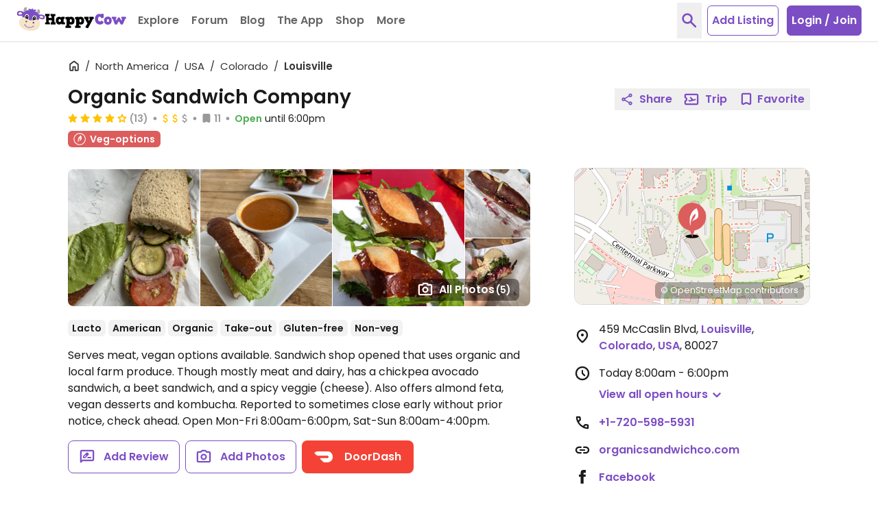

--- FILE ---
content_type: image/svg+xml
request_url: https://www.happycow.net/img/doordash.svg
body_size: -85
content:
<svg width="29" height="16" xmlns="http://www.w3.org/2000/svg"><g transform="translate(-3 -3)" fill="none" fill-rule="evenodd"><rect width="34" height="23" rx="11.5"/><path d="M30.072 6.795A7.14 7.14 0 0023.757 3H3.68a.695.695 0 00-.68.708c0 .17.085.34.198.481L7.56 8.58c.397.396.906.623 1.445.595h14.13c1.02 0 1.841.792 1.841 1.812s-.793 1.84-1.812 1.84h-9.714a.695.695 0 00-.68.708c0 .17.086.34.199.482l4.361 4.39a2.03 2.03 0 001.473.594h4.417c5.72 0 10.053-6.117 6.853-12.205z" fill="#FFF"/></g></svg>

--- FILE ---
content_type: application/javascript
request_url: https://www.happycow.net/js/modules/happycow.listing.favorites.js?js=2765.0.0-0
body_size: 1899
content:
/*
 * Copyright (C) HappyCow - All Rights Reserved
 * Unauthorized copying of this file, via any medium is strictly prohibited
 * Proprietary and confidential
 */

var HappycowListingFavorites = (function () {
    const SELECTOR_BTN_ADD_LISTING_TO_FAVORITE = '.btn-add-listing-to-favorite';
    const SELECTOR_BTN_FAVORITE_TEXT = '.btn-favorite-text';

    const toastrAddFavoriteTemplate = `
        <div class="flex items-center justify-center flex-wrap space-x-2 md:space-x-4">
            <div class="flex items-center space-x-1 md:space-x-2 mt-2 mb-2 sm:mt-0 sm:mb-0">
                <svg class="h-6 w-6 md:h-7 md:w-7 shrink-0 -mt-px text-primary-500" viewBox="0 -960 960 960" xmlns="http://www.w3.org/2000/svg" fill="currentColor">
                    <path d="m717.065-723.761 110.37-110.609q13.02-13.195 30.923-13.195t31.099 13.195q13.195 13.196 13.076 31.011-.12 17.815-13.076 31.011L749.131-632.544q-13.761 13.674-32.109 13.674-18.348 0-32.022-13.674l-55.565-55.565Q617-700.544 617-718.359q0-17.815 12.435-31.011 13.195-13.195 31.011-13.195 17.815 0 31.011 13.195l25.608 25.609ZM480-231.152l-161.065 68.891q-45.5 19.152-86.283-7.594-40.783-26.747-40.783-75.689V-757.13q0-37.783 26.609-64.392 26.609-26.609 64.392-26.609h190.434q19.152 0 32.326 13.174t13.174 32.327q0 19.152-13.174 32.326t-32.326 13.174H282.87v510.826L480-330.87l197.13 84.566v-228.674q0-19.152 13.174-32.326t32.326-13.174q19.153 0 32.327 13.174t13.174 32.326v229.434q0 48.942-40.783 75.689-40.783 26.746-86.283 7.594L480-231.152Zm0-525.978H282.87h235.934H480Z"/>
                </svg>
                <span>
                    Added to your favorites.
                </span>
            </div>
            <a href="/members/profile/manage/favorites" target="_blank" class="bg-primary-500 text-white rounded-full px-6 transition-all duration-200 ease-in-out hover:bg-primary-300 md:px-12 py-3">View</a>
        </div>
    `;

    const toastrRemoveFavoriteTemplate = `
        <div class="flex items-center space-x-1 md:space-x-2 mt-2 mb-2 sm:mt-0 sm:mb-0">
            <svg class="h-6 w-6 md:h-7 md:w-7 shrink-0 -mt-px text-primary-500" viewBox="0 -960 960 960" xmlns="http://www.w3.org/2000/svg" fill="currentColor">
                <path d="M642.391-680.478q-18.524 0-31.055-12.696-12.532-12.696-12.532-31.13 0-18.435 12.532-31.011 12.531-12.576 31.055-12.576H802.63q18.525 0 31.056 12.531 12.532 12.531 12.532 31.056 0 18.434-12.532 31.13-12.531 12.696-31.056 12.696H642.391ZM480-231.152l-161.065 68.891q-45.5 19.152-86.283-7.594-40.783-26.747-40.783-75.689V-757.13q0-37.783 26.609-64.392 26.609-26.609 64.392-26.609h190.434q19.152 0 32.326 13.174t13.174 32.327q0 19.152-13.174 32.326t-32.326 13.174H282.87v510.826L480-330.87l197.13 84.566v-228.674q0-19.152 13.174-32.326t32.326-13.174q19.153 0 32.327 13.174t13.174 32.326v229.434q0 48.942-40.783 75.689-40.783 26.746-86.283 7.594L480-231.152Zm0-525.978H282.87h235.934H480Z"/>
            </svg>
            <span>
                Removed from your favorites.
            </span>
        </div>
    `;

    const iconBookmarkPath = `
        <path d="m480-231.152-161.065 68.891q-45.5 19.152-86.283-7.594-40.783-26.747-40.783-75.689V-757.13q0-37.783 26.609-64.392 26.609-26.609 64.392-26.609h394.26q37.783 0 64.392 26.609 26.609 26.609 26.609 64.392v511.586q0 48.942-40.783 75.689-40.783 26.746-86.283 7.594L480-231.152Zm0-99.718 197.13 84.566V-757.13H282.87v510.826L480-330.87Zm0-426.26H282.87h394.26H480Z"/>
    `;

    const iconBookmarkFillPath = `
        <path d="m480-231.152-161.065 68.891q-45.5 19.152-86.283-7.576t-40.783-75.707V-757.13q0-37.783 26.609-64.392 26.609-26.609 64.392-26.609h394.26q37.783 0 64.392 26.609 26.609 26.609 26.609 64.392v511.586q0 48.979-40.783 75.707-40.783 26.728-86.283 7.576L480-231.152Z"/>
    `;

    class ListingFavorite {
        init() {
            addLiveEventListener('click', SELECTOR_BTN_ADD_LISTING_TO_FAVORITE, (e) => {
                HappycowCommon.authCheck().then((data) => {
                    if (!data) {
                        hcModal.show('#authentication-modal', `${UI_ERROR_MESSAGES.authFailed} to add listing to your favorites`, false);
                        dispatchCustomEvent(document.body, 'failed.hc.auth');
                        return;
                    }
                    this._saveListingToFavorite(e.target);
                });
            });
        }

        isListingUserFavorite(listingId) {
            if (!listingId) return;
            get(`/ajax/venues/favorite/${listingId}`).then(({ results }) => {
                if (results) {
                    document.querySelectorAll(SELECTOR_BTN_ADD_LISTING_TO_FAVORITE).forEach((favoriteEl) => {
                        const favoriteTextEl = favoriteEl.querySelector(SELECTOR_BTN_FAVORITE_TEXT);
                        favoriteEl.dataset.active = 'true';
                        favoriteEl.querySelector('svg').innerHTML = iconBookmarkFillPath;
                        if (favoriteTextEl) {
                            favoriteTextEl.innerHTML = 'Favorited';
                        }
                    });
                }
            });
        }

        setFavoriteButton(selector) {
            if (!selector) return;

            const items = document.querySelectorAll(selector);

            if (!items || items.length === 0) return;

            const formData = new FormData();
            formData.append(csrf.name, csrf.value);

            items.forEach((item) => {
                formData.append('ids[]', item.dataset.id);
            });

            post('/ajax/venues/favorite/check', formData, { target: false }).then(({ results, success }) => {
                if (success && results) {
                    for (const key in results) {
                        if (results[key]) {
                            const btnEl = document.querySelector(`${selector}[data-id="${key}"] ${SELECTOR_BTN_ADD_LISTING_TO_FAVORITE}`);
                            if (!btnEl) return;
                            btnEl.dataset.active = 'true';
                            btnEl.querySelector('svg').innerHTML = iconBookmarkFillPath;
                        }
                    }
                }
            });
        }

        _saveListingToFavorite(favoriteEl) {
            if (!favoriteEl || !isElement(favoriteEl)) return;

            const { active, btnId, url, venueId } = favoriteEl.dataset;
            const formData = new FormData();
            formData.append(csrf.name, csrf.value);

            post(`/ajax/reviews/${url}/favorite/save`, formData)
                .then(({ isAmbassador, message, success }) => {
                    if (success) {
                        if (active === 'false') {
                            const favoriteTextEl = favoriteEl.querySelector(SELECTOR_BTN_FAVORITE_TEXT);
                            favoriteEl.dataset.active = 'true';
                            favoriteEl.querySelector('svg').innerHTML = iconBookmarkFillPath;
                            if (favoriteTextEl) {
                                favoriteTextEl.innerHTML = 'Favorited';
                            }
                            HappycowToastr.basic('', toastrAddFavoriteTemplate);
                            dispatchCustomEvent(document.body, 'added.hc.favorite', {
                                btnId: btnId || null,
                                venueId: venueId || null,
                                isAmbassador: isAmbassador || false,
                            });
                            return;
                        }
                        const favoriteTextEl = favoriteEl.querySelector(SELECTOR_BTN_FAVORITE_TEXT);
                        favoriteEl.dataset.active = 'false';
                        favoriteEl.querySelector('svg').innerHTML = iconBookmarkPath;
                        if (favoriteTextEl) {
                            favoriteTextEl.innerHTML = 'Favorite';
                        }
                        HappycowToastr.basic('', toastrRemoveFavoriteTemplate);
                        dispatchCustomEvent(document.body, 'removed.hc.favorite', {
                            btnId: btnId || null,
                            venueId: venueId || null,
                        });
                        return;
                    }
                    HappycowToastr.error(message || UI_ERROR_MESSAGES.fallback);
                })
                .catch((error) => {
                    HappycowErrorReporter.logError({ error }, UI_ERROR_MESSAGES.fallback);
                });
        }
    }

    return ListingFavorite;
})();


--- FILE ---
content_type: image/svg+xml
request_url: https://www.happycow.net/img/category/category_veg-options.svg?1
body_size: 137
content:
<svg width="46" height="46" viewBox="0 0 46 46" xmlns="http://www.w3.org/2000/svg"><title>category_vegfriendly</title><desc>Created with Sketch.</desc><g fill="none"><path d="M2.177 23.129c0-11.626 9.42-21.05 21.041-21.05 11.622 0 21.042 9.424 21.042 21.05 0 11.626-9.42 21.05-21.042 21.05-11.621 0-21.041-9.424-21.041-21.05" fill="#DC5D5C"/><path d="M23.218 3.517c-10.809 0-19.604 8.798-19.604 19.612 0 10.814 8.795 19.612 19.604 19.612 10.81 0 19.605-8.798 19.605-19.612 0-10.814-8.795-19.612-19.605-19.612m0 42.1c-12.395 0-22.479-10.088-22.479-22.487 0-12.4 10.084-22.487 22.479-22.487 12.396 0 22.48 10.087 22.48 22.487 0 12.399-10.084 22.487-22.48 22.487" fill="#FEFEFE"/><path d="M17.796 37.972s-5.895-19.977 10.209-28.604l.211.413c1.251 2.517 2.121 5.304 2.436 8.097.219 1.943.157 3.933-.377 5.819-.659 2.342-2.662 3.455-4.718 4.512-.594.307-1.218.558-1.826.838-1.128.525-2.278 1.184-2.75 2.403 0 0-.118-1.954 3.249-6.151 0 0 2.371-2.387 2.283-6.983 0 0-7.738 2.233-8.717 19.657" fill="#FEFEFE"/></g></svg>